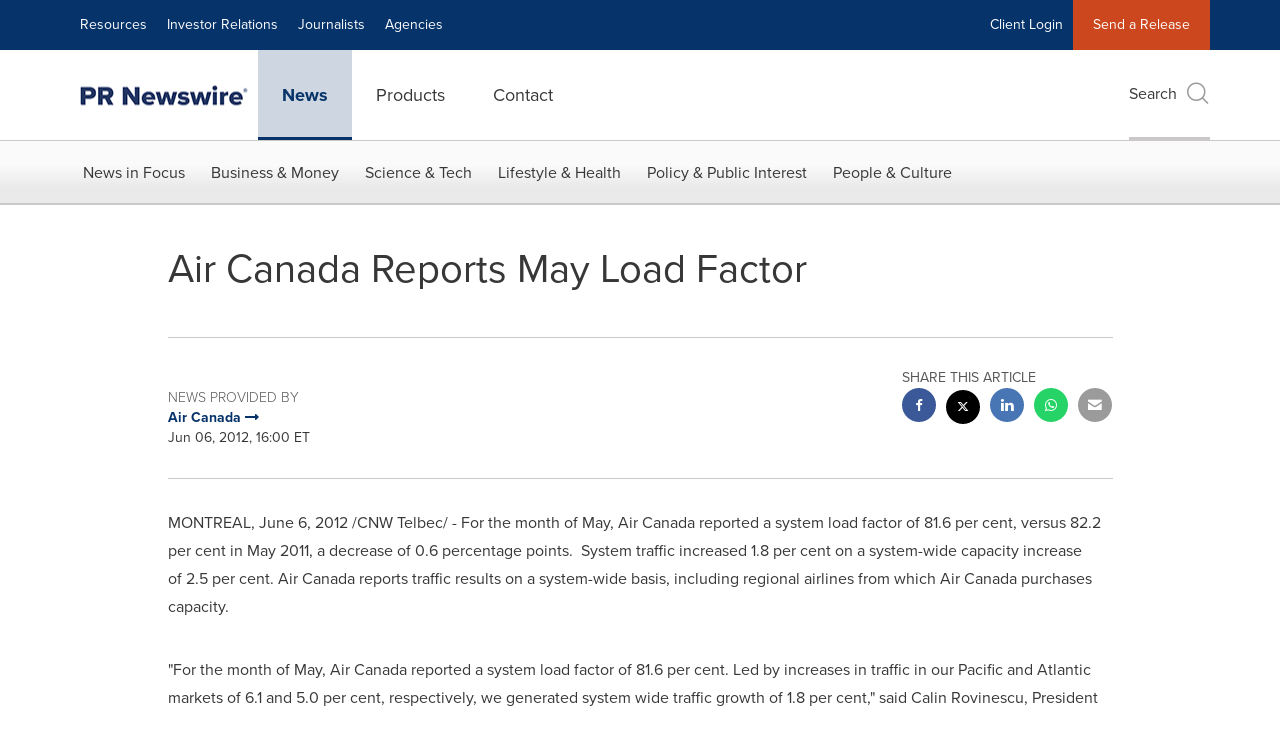

--- FILE ---
content_type: application/x-javascript
request_url: https://assets.adobedtm.com/f8e1ad0aec1d/d06ab2f346fe/b674a7e2117d/RCba5514e037384efbba82cbb0f4962191-source.min.js
body_size: 1694
content:
// For license information, see `https://assets.adobedtm.com/f8e1ad0aec1d/d06ab2f346fe/b674a7e2117d/RCba5514e037384efbba82cbb0f4962191-source.js`.
_satellite.__registerScript('https://assets.adobedtm.com/f8e1ad0aec1d/d06ab2f346fe/b674a7e2117d/RCba5514e037384efbba82cbb0f4962191-source.min.js', "<script>\n/*!\n * @preserve\n * jquery.scrolldepth.js | v0.4.1\n * Copyright (c) 2014 Rob Flaherty (@robflaherty)\n * Licensed under the MIT and GPL licenses.\n */\n;(function ( $, window, document, undefined ) {\n   \n  \"use strict\";\n \n  var defaults = {\n    elements: [],\n    minHeight: 0,\n    percentage: true,\n    testing: false\n  },\n \n  $window = $(window),\n  cache = [];\n \n  /*\n   * Plugin\n   */\n \n  $.scrollDepth = function(options) {\n     \n    var startTime = +new Date();\n \n    options = $.extend({}, defaults, options);\n \n    // Return early if document height is too small\n    if ( $(document).height() < options.minHeight ) {\n      return;\n    }\n \n    // Establish baseline (0% scroll)\n    sendEvent('Percentage', 'Baseline');\n \n    /*\n     * Functions\n     */\n \n    function sendEvent(action, label, timing) {\n      if (!options.testing) {\n \n        if (typeof(dataLayer) !== \"undefined\") {\n         //dataLayer.push({'event':'ScrollDistance', 'eventCategory':'Scroll Depth', 'eventAction': action, 'eventLabel': label, 'eventValue': 1, 'eventNonInteraction': true});\n          _satellite.setVar(\"pageDepth\",label); \n          _satellite.track('ScrollDistance');\n          \n \n          if (arguments.length > 2) {\n            //dataLayer.push({'event':'ScrollTiming', 'eventCategory':'Scroll Depth', 'eventAction': action, 'eventLabel': label, 'eventTiming': timing});\n          }\n        } else {\n \n          if (typeof(ga) !== \"undefined\") {\n           // ga('send', 'event', 'Scroll Depth', action, label, 1, {'nonInteraction': 1});\n \n            if (arguments.length > 2) {\n            //  ga('send', 'timing', 'Scroll Depth', action, timing, label);\n            }\n          }\n \n          if (typeof(_gaq) !== \"undefined\") {\n           // _gaq.push(['_trackEvent', 'Scroll Depth', action, label, 1, true]);\n \n            if (arguments.length > 2) {\n            //  _gaq.push(['_trackTiming', 'Scroll Depth', action, timing, label, 100]);\n            }\n          }\n        }\n \n      } else {\n       // $('#console').html(action + ': ' + label);\n      }\n    }\n \n    function calculateMarks(docHeight) {\n      return {\n        '25%' : parseInt(docHeight * 0.25, 10),\n        '50%' : parseInt(docHeight * 0.50, 10),\n        '75%' : parseInt(docHeight * 0.75, 10),\n        // 1px cushion to trigger 100% event in iOS\n        '100%': docHeight - 1\n      };\n    }\n \n    function checkMarks(marks, scrollDistance, timing) {\n      // Check each active mark\n      $.each(marks, function(key, val) {\n        if ( $.inArray(key, cache) === -1 && scrollDistance >= val ) {\n          sendEvent('Percentage', key, timing);\n          cache.push(key);\n        }\n      });\n    }\n \n    function checkElements(elements, scrollDistance, timing) {\n      $.each(elements, function(index, elem) {\n        if ( $.inArray(elem, cache) === -1 && $(elem).length ) {\n          if ( scrollDistance >= $(elem).offset().top ) {\n            sendEvent('Elements', elem, timing);\n            cache.push(elem);\n          }\n        }\n      });\n    }\n \n    /*\n     * Throttle function borrowed from:\n     * Underscore.js 1.5.2\n     * http://underscorejs.org\n     * (c) 2009-2013 Jeremy Ashkenas, DocumentCloud and Investigative Reporters & Editors\n     * Underscore may be freely distributed under the MIT license.\n     */\n \n    function throttle(func, wait) {\n      var context, args, result;\n      var timeout = null;\n      var previous = 0;\n      var later = function() {\n        previous = new Date();\n        timeout = null;\n        result = func.apply(context, args);\n      };\n      return function() {\n        var now = new Date();\n        if (!previous) previous = now;\n        var remaining = wait - (now - previous);\n        context = this;\n        args = arguments;\n        if (remaining <= 0) {\n          clearTimeout(timeout);\n          timeout = null;\n          previous = now;\n          result = func.apply(context, args);\n        } else if (!timeout) {\n          timeout = setTimeout(later, remaining);\n        }\n        return result;\n      };\n    }\n \n    /*\n     * Scroll Event\n     */\n \n    $window.on('scroll.scrollDepth', throttle(function() {\n      /*\n       * We calculate document and window height on each scroll event to\n       * account for dynamic DOM changes.\n       */\n \n      var docHeight = $(document).height(),\n        winHeight = window.innerHeight ? window.innerHeight : $window.height(),\n        scrollDistance = $window.scrollTop() + winHeight,\n \n        // Recalculate percentage marks\n        marks = calculateMarks(docHeight),\n \n        // Timing\n        timing = +new Date() - startTime;\n \n      // If all marks already hit, unbind scroll event\n      if (cache.length >= 4 + options.elements.length) {\n        $window.off('scroll.scrollDepth');\n        return;\n      }\n \n      // Check specified DOM elements\n      if (options.elements) {\n        checkElements(options.elements, scrollDistance, timing);\n      }\n \n      // Check standard marks\n      if (options.percentage) {       \n        checkMarks(marks, scrollDistance, timing);\n      }\n    }, 500));\n \n  };\n \n})( jQuery, window, document );\njQuery.scrollDepth();\n</script>                                   ");

--- FILE ---
content_type: application/javascript; charset=UTF-8
request_url: https://www.prnewswire.com/cdn-cgi/challenge-platform/h/b/scripts/jsd/d251aa49a8a3/main.js?
body_size: 8135
content:
window._cf_chl_opt={AKGCx8:'b'};~function(u6,LM,LF,Lo,Lf,LD,Lk,LO,u0,u1){u6=E,function(x,L,uF,u5,R,v){for(uF={x:339,L:209,R:157,v:235,W:280,c:172,y:167,i:143,d:230,I:199,V:146,P:136},u5=E,R=x();!![];)try{if(v=-parseInt(u5(uF.x))/1+-parseInt(u5(uF.L))/2+-parseInt(u5(uF.R))/3*(-parseInt(u5(uF.v))/4)+parseInt(u5(uF.W))/5*(parseInt(u5(uF.c))/6)+parseInt(u5(uF.y))/7*(-parseInt(u5(uF.i))/8)+-parseInt(u5(uF.d))/9*(parseInt(u5(uF.I))/10)+parseInt(u5(uF.V))/11*(parseInt(u5(uF.P))/12),v===L)break;else R.push(R.shift())}catch(W){R.push(R.shift())}}(h,376713),LM=this||self,LF=LM[u6(353)],Lo=null,Lf=LB(),LD=function(RC,Rf,RB,RK,RA,Re,ud,L,R,W,c){return RC={x:354,L:192,R:193,v:218,W:152,c:176,y:276},Rf={x:161,L:317,R:190,v:262,W:320,c:261,y:217,i:225,d:221,I:283,V:321,P:341,S:174,l:161,Y:304,b:262,U:261,Q:318,z:262,a:341,G:269,g:177,T:128,m:166,M:191,F:351,o:177,n:341,X:180,H:273,J:261,e:129,A:281,K:341,j:241,B:321,f:364,C:228,D:128},RB={x:321,L:346},RK={x:312,L:179,R:346,v:228,W:282,c:148,y:303,i:282,d:282,I:307,V:248,P:128,S:320,l:201,Y:247,b:128,U:177,Q:314,z:314,a:248,G:294,g:166,T:142,m:128,M:347,F:328,o:344,n:231,X:312,H:332,J:133,e:194,A:191,K:261,j:128,B:148,f:307,C:270,D:293,k:128,O:307,s:246,N:201,Z:321,h0:268,h1:281,h2:324,h3:259,h4:166,h5:321,h6:128,h7:262,h8:261,h9:130,hh:252,hE:177,hx:241},RA={x:274,L:154,R:191},Re={x:274,L:228},ud=u6,L={'TDyIA':ud(RC.x),'XAeFP':function(i,d){return i==d},'PdFYS':function(i,d){return i-d},'KAtcP':function(i,d){return i>d},'ymCVH':function(i,d){return i<<d},'QfPFL':function(i,d){return i==d},'OhneS':function(y,i){return y(i)},'DytXU':ud(RC.L),'hUTuW':function(i,d){return i<<d},'ehCRD':function(i,d){return i&d},'RyTvB':function(i,d){return i-d},'uKXcz':function(i,d){return i==d},'rUggC':function(i,d){return i-d},'ylCAr':function(i,d){return d|i},'lEcGM':function(i,d){return i==d},'HvMSm':function(i,d){return i-d},'ouZIz':function(y,i){return y(i)},'mtkSb':function(i,d){return i>d},'Ttvfg':function(i,d){return i<<d},'HVSpI':function(y,i){return y(i)},'pKmrG':function(i,d){return i<d},'YpanO':function(i,d){return i-d},'uNYSK':function(i,d){return i===d},'TRaCQ':ud(RC.R),'THJHQ':ud(RC.v),'ZQMxr':ud(RC.W),'MJRfP':function(i,d){return d*i},'SNGKT':function(i,d){return i<d},'NhPbA':function(i,d){return d!=i},'JINXb':function(i,d){return i!=d},'xkmAw':function(i,d){return d!=i},'LaKOJ':function(i,d){return i<d},'QZsnw':function(y,i){return y(i)},'xxioG':function(i,d){return i!=d},'Dsqbl':function(i,d){return i+d}},R=String[ud(RC.c)],W={'h':function(y,uI,i,d){return uI=ud,i={},i[uI(RA.x)]=L[uI(RA.L)],d=i,L[uI(RA.R)](null,y)?'':W.g(y,6,function(I,uV){return uV=uI,d[uV(Re.x)][uV(Re.L)](I)})},'g':function(y,i,I,uP,V,P,S,Y,U,Q,z,G,T,M,F,o,X,H,J,A,j){if(uP=ud,V={},V[uP(RK.x)]=uP(RK.L),P=V,null==y)return'';for(Y={},U={},Q='',z=2,G=3,T=2,M=[],F=0,o=0,X=0;X<y[uP(RK.R)];X+=1)if(H=y[uP(RK.v)](X),Object[uP(RK.W)][uP(RK.c)][uP(RK.y)](Y,H)||(Y[H]=G++,U[H]=!0),J=Q+H,Object[uP(RK.i)][uP(RK.c)][uP(RK.y)](Y,J))Q=J;else{if(Object[uP(RK.d)][uP(RK.c)][uP(RK.y)](U,Q)){if(256>Q[uP(RK.I)](0)){for(S=0;S<T;F<<=1,o==L[uP(RK.V)](i,1)?(o=0,M[uP(RK.P)](I(F)),F=0):o++,S++);for(A=Q[uP(RK.I)](0),S=0;L[uP(RK.S)](8,S);F=L[uP(RK.l)](F,1)|A&1.66,L[uP(RK.Y)](o,i-1)?(o=0,M[uP(RK.b)](L[uP(RK.U)](I,F)),F=0):o++,A>>=1,S++);}else if(L[uP(RK.Q)]===L[uP(RK.z)]){for(A=1,S=0;S<T;F=F<<1|A,o==L[uP(RK.a)](i,1)?(o=0,M[uP(RK.b)](I(F)),F=0):o++,A=0,S++);for(A=Q[uP(RK.I)](0),S=0;16>S;F=L[uP(RK.G)](F,1)|L[uP(RK.g)](A,1),o==L[uP(RK.T)](i,1)?(o=0,M[uP(RK.m)](L[uP(RK.U)](I,F)),F=0):o++,A>>=1,S++);}else j={},j[uP(RK.M)]=uP(RK.F),j[uP(RK.o)]=W.r,j[uP(RK.n)]=P[uP(RK.X)],j[uP(RK.H)]=S,R[uP(RK.J)][uP(RK.e)](j,'*');z--,L[uP(RK.A)](0,z)&&(z=Math[uP(RK.K)](2,T),T++),delete U[Q]}else for(A=Y[Q],S=0;S<T;F=F<<1|A&1,o==i-1?(o=0,M[uP(RK.j)](L[uP(RK.U)](I,F)),F=0):o++,A>>=1,S++);Q=(z--,0==z&&(z=Math[uP(RK.K)](2,T),T++),Y[J]=G++,L[uP(RK.U)](String,H))}if(Q!==''){if(Object[uP(RK.d)][uP(RK.B)][uP(RK.y)](U,Q)){if(256>Q[uP(RK.f)](0)){for(S=0;S<T;F<<=1,L[uP(RK.C)](o,L[uP(RK.D)](i,1))?(o=0,M[uP(RK.k)](I(F)),F=0):o++,S++);for(A=Q[uP(RK.O)](0),S=0;8>S;F=L[uP(RK.s)](L[uP(RK.N)](F,1),1&A),L[uP(RK.Z)](o,i-1)?(o=0,M[uP(RK.b)](I(F)),F=0):o++,A>>=1,S++);}else{for(A=1,S=0;S<T;F=F<<1|A,o==L[uP(RK.h0)](i,1)?(o=0,M[uP(RK.b)](L[uP(RK.h1)](I,F)),F=0):o++,A=0,S++);for(A=Q[uP(RK.f)](0),S=0;L[uP(RK.h2)](16,S);F=L[uP(RK.h3)](F,1)|L[uP(RK.h4)](A,1),L[uP(RK.h5)](o,L[uP(RK.V)](i,1))?(o=0,M[uP(RK.h6)](L[uP(RK.h7)](I,F)),F=0):o++,A>>=1,S++);}z--,z==0&&(z=Math[uP(RK.h8)](2,T),T++),delete U[Q]}else for(A=Y[Q],S=0;L[uP(RK.h9)](S,T);F=F<<1.5|A&1.13,o==L[uP(RK.hh)](i,1)?(o=0,M[uP(RK.k)](L[uP(RK.hE)](I,F)),F=0):o++,A>>=1,S++);z--,0==z&&T++}for(A=2,S=0;S<T;F=1&A|F<<1.77,o==i-1?(o=0,M[uP(RK.k)](L[uP(RK.h1)](I,F)),F=0):o++,A>>=1,S++);for(;;)if(F<<=1,o==i-1){M[uP(RK.j)](I(F));break}else o++;return M[uP(RK.hx)]('')},'j':function(y,Rj,uS){return Rj={x:307},uS=ud,y==null?'':L[uS(RB.x)]('',y)?null:W.i(y[uS(RB.L)],32768,function(i,ul){return ul=uS,y[ul(Rj.x)](i)})},'i':function(y,i,I,uY,V,P,S,Y,U,Q,z,G,T,M,F,o,A,X,H,J){if(uY=ud,L[uY(Rf.x)](L[uY(Rf.L)],L[uY(Rf.R)]))return;else{for(V=[],P=4,S=4,Y=3,U=[],G=L[uY(Rf.v)](I,0),T=i,M=1,Q=0;L[uY(Rf.W)](3,Q);V[Q]=Q,Q+=1);for(F=0,o=Math[uY(Rf.c)](2,2),z=1;o!=z;)if(uY(Rf.y)!==uY(Rf.i)){for(X=L[uY(Rf.d)][uY(Rf.I)]('|'),H=0;!![];){switch(X[H++]){case'0':J=T&G;continue;case'1':z<<=1;continue;case'2':L[uY(Rf.V)](0,T)&&(T=i,G=I(M++));continue;case'3':T>>=1;continue;case'4':F|=L[uY(Rf.P)](L[uY(Rf.S)](0,J)?1:0,z);continue}break}}else L[uY(Rf.l)](typeof W,uY(Rf.Y))&&L[uY(Rf.b)](A,I),i();switch(F){case 0:for(F=0,o=Math[uY(Rf.U)](2,8),z=1;L[uY(Rf.Q)](z,o);J=T&G,T>>=1,T==0&&(T=i,G=L[uY(Rf.z)](I,M++)),F|=L[uY(Rf.a)](0<J?1:0,z),z<<=1);A=R(F);break;case 1:for(F=0,o=Math[uY(Rf.U)](2,16),z=1;L[uY(Rf.G)](z,o);J=T&G,T>>=1,T==0&&(T=i,G=I(M++)),F|=z*(0<J?1:0),z<<=1);A=L[uY(Rf.g)](R,F);break;case 2:return''}for(Q=V[3]=A,U[uY(Rf.T)](A);;){if(M>y)return'';for(F=0,o=Math[uY(Rf.c)](2,Y),z=1;o!=z;J=L[uY(Rf.m)](G,T),T>>=1,L[uY(Rf.M)](0,T)&&(T=i,G=I(M++)),F|=(0<J?1:0)*z,z<<=1);switch(A=F){case 0:for(F=0,o=Math[uY(Rf.U)](2,8),z=1;L[uY(Rf.F)](z,o);J=G&T,T>>=1,0==T&&(T=i,G=L[uY(Rf.o)](I,M++)),F|=L[uY(Rf.n)](L[uY(Rf.X)](0,J)?1:0,z),z<<=1);V[S++]=L[uY(Rf.H)](R,F),A=S-1,P--;break;case 1:for(F=0,o=Math[uY(Rf.J)](2,16),z=1;L[uY(Rf.e)](z,o);J=L[uY(Rf.m)](G,T),T>>=1,0==T&&(T=i,G=L[uY(Rf.A)](I,M++)),F|=L[uY(Rf.K)](0<J?1:0,z),z<<=1);V[S++]=R(F),A=S-1,P--;break;case 2:return U[uY(Rf.j)]('')}if(L[uY(Rf.B)](0,P)&&(P=Math[uY(Rf.J)](2,Y),Y++),V[A])A=V[A];else if(A===S)A=L[uY(Rf.f)](Q,Q[uY(Rf.C)](0));else return null;U[uY(Rf.D)](A),V[S++]=Q+A[uY(Rf.C)](0),P--,Q=A,0==P&&(P=Math[uY(Rf.c)](2,Y),Y++)}}}},c={},c[ud(RC.y)]=W.h,c}(),Lk={},Lk[u6(313)]='o',Lk[u6(288)]='s',Lk[u6(256)]='u',Lk[u6(305)]='z',Lk[u6(299)]='n',Lk[u6(263)]='I',Lk[u6(287)]='b',LO=Lk,LM[u6(361)]=function(x,L,R,W,vh,v9,v8,ua,y,I,V,P,S,Y,U){if(vh={x:206,L:239,R:229,v:290,W:239,c:291,y:234,i:205,d:205,I:367,V:265,P:346,S:343,l:301,Y:188,b:140,U:188},v9={x:202,L:346,R:308,v:216,W:242},v8={x:282,L:148,R:303,v:128},ua=u6,y={'xWDwl':function(Q,z){return z===Q},'eIPwq':function(Q,z){return Q+z},'LGGVQ':function(Q,z){return z===Q},'BmeQw':function(Q,z,G){return Q(z,G)},'NaYkD':function(Q,z){return Q+z}},y[ua(vh.x)](null,L)||L===void 0)return W;for(I=LZ(L),x[ua(vh.L)][ua(vh.R)]&&(I=I[ua(vh.v)](x[ua(vh.W)][ua(vh.R)](L))),I=x[ua(vh.c)][ua(vh.y)]&&x[ua(vh.i)]?x[ua(vh.c)][ua(vh.y)](new x[(ua(vh.d))](I)):function(Q,up,z){for(up=ua,Q[up(v9.x)](),z=0;z<Q[up(v9.L)];y[up(v9.R)](Q[z],Q[z+1])?Q[up(v9.v)](y[up(v9.W)](z,1),1):z+=1);return Q}(I),V='nAsAaAb'.split('A'),V=V[ua(vh.I)][ua(vh.V)](V),P=0;P<I[ua(vh.P)];S=I[P],Y=LN(x,L,S),V(Y)?(U=y[ua(vh.x)]('s',Y)&&!x[ua(vh.S)](L[S]),ua(vh.l)===R+S?y[ua(vh.Y)](i,y[ua(vh.b)](R,S),Y):U||i(R+S,L[S])):y[ua(vh.U)](i,R+S,Y),P++);return W;function i(Q,z,uz){uz=E,Object[uz(v8.x)][uz(v8.L)][uz(v8.R)](W,z)||(W[z]=[]),W[z][uz(v8.v)](Q)}},u0=u6(227)[u6(283)](';'),u1=u0[u6(367)][u6(265)](u0),LM[u6(185)]=function(L,R,vq,uw,v,W,y,i,I,V){for(vq={x:203,L:298,R:346,v:346,W:316,c:128,y:342},uw=u6,v={},v[uw(vq.x)]=function(P,S){return P<S},W=v,y=Object[uw(vq.L)](R),i=0;W[uw(vq.x)](i,y[uw(vq.R)]);i++)if(I=y[i],I==='f'&&(I='N'),L[I]){for(V=0;V<R[y[i]][uw(vq.v)];-1===L[I][uw(vq.W)](R[y[i]][V])&&(u1(R[y[i]][V])||L[I][uw(vq.c)]('o.'+R[y[i]][V])),V++);}else L[I]=R[y[i]][uw(vq.y)](function(P){return'o.'+P})},u3();function u2(vR,ut,R,v,W,c,y,i,d,I){R=(vR={x:158,L:244,R:131,v:144,W:144,c:240,y:310,i:219,d:139,I:362,V:283,P:183,S:254,l:141,Y:135,b:296,U:333,Q:208,z:363,a:278,G:285,g:236,T:208,m:306,M:183,F:214},ut=u6,{'IyqeW':function(V){return V()},'LuoxS':ut(vR.x),'dOlVk':ut(vR.L),'aLNaG':function(V,P,S,l,Y){return V(P,S,l,Y)},'cgRzk':ut(vR.R)});try{if(R[ut(vR.v)]!==R[ut(vR.W)])R[ut(vR.c)](c),y[ut(vR.y)]!==ut(vR.i)&&(V[ut(vR.d)]=P,S());else for(v=R[ut(vR.I)][ut(vR.V)]('|'),W=0;!![];){switch(v[W++]){case'0':c={};continue;case'1':c=R[ut(vR.P)](pRIb1,d,d[ut(vR.S)]||d[R[ut(vR.l)]],'n.',c);continue;case'2':return y={},y.r=c,y.e=null,y;case'3':i=LF[ut(vR.Y)](ut(vR.b));continue;case'4':i[ut(vR.U)]='-1';continue;case'5':LF[ut(vR.Q)][ut(vR.z)](i);continue;case'6':c=R[ut(vR.P)](pRIb1,d,d,'',c);continue;case'7':d=i[ut(vR.a)];continue;case'8':i[ut(vR.G)]=ut(vR.g);continue;case'9':LF[ut(vR.T)][ut(vR.m)](i);continue;case'10':c=R[ut(vR.M)](pRIb1,d,i[ut(vR.F)],'d.',c);continue}break}}catch(P){return I={},I.r={},I.e=P,I}}function Le(L,R2,uL,R,v){return R2={x:315,L:360},uL=u6,R={},R[uL(R2.x)]=function(W,c){return W<c},v=R,v[uL(R2.x)](Math[uL(R2.L)](),L)}function LC(W,c,Rr,ui,y,i,d,I,V,P,S,l,Y,b){if(Rr={x:238,L:212,R:171,v:323,W:182,c:181,y:169,i:207,d:165,I:257,V:297,P:292,S:271,l:171,Y:309,b:359,U:267,Q:267,z:334,a:275,G:275,g:189,T:207,m:224,M:272,F:279,o:330,n:347,X:151,H:138,J:276},ui=u6,y={},y[ui(Rr.x)]=ui(Rr.L),y[ui(Rr.R)]=ui(Rr.v),i=y,!Le(0))return![];I=(d={},d[ui(Rr.W)]=W,d[ui(Rr.c)]=c,d);try{V=LM[ui(Rr.y)],P=i[ui(Rr.x)]+LM[ui(Rr.i)][ui(Rr.d)]+ui(Rr.I)+V.r+ui(Rr.V),S=new LM[(ui(Rr.P))](),S[ui(Rr.S)](i[ui(Rr.l)],P),S[ui(Rr.Y)]=2500,S[ui(Rr.b)]=function(){},l={},l[ui(Rr.U)]=LM[ui(Rr.i)][ui(Rr.Q)],l[ui(Rr.z)]=LM[ui(Rr.i)][ui(Rr.z)],l[ui(Rr.a)]=LM[ui(Rr.i)][ui(Rr.G)],l[ui(Rr.g)]=LM[ui(Rr.T)][ui(Rr.m)],l[ui(Rr.M)]=Lf,Y=l,b={},b[ui(Rr.F)]=I,b[ui(Rr.o)]=Y,b[ui(Rr.n)]=ui(Rr.X),S[ui(Rr.H)](LD[ui(Rr.J)](b))}catch(U){}}function Ls(L,R,Rk,ub,v,W){return Rk={x:286,L:258,R:251,v:286,W:284,c:284,y:282,i:160,d:303,I:316,V:258},ub=u6,v={},v[ub(Rk.x)]=function(c,i){return c instanceof i},v[ub(Rk.L)]=ub(Rk.R),W=v,W[ub(Rk.v)](R,L[ub(Rk.W)])&&0<L[ub(Rk.c)][ub(Rk.y)][ub(Rk.i)][ub(Rk.d)](R)[ub(Rk.I)](W[ub(Rk.V)])}function LX(uC,uE,L,R,v,W){return uC={x:162,L:345,R:299,v:211,W:169,c:162,y:345},uE=u6,L={},L[uE(uC.x)]=function(c,i){return c!==i},L[uE(uC.L)]=uE(uC.R),L[uE(uC.v)]=function(c,i){return c<i},R=L,v=LM[uE(uC.W)],!v?null:(W=v.i,R[uE(uC.c)](typeof W,R[uE(uC.y)])||R[uE(uC.v)](W,30))?null:W}function u4(v,W,vU,uM,c,y,i,d){if(vU={x:175,L:300,R:149,v:266,W:328,c:336,y:175,i:347,d:344,I:231,V:133,P:194,S:328,l:179,Y:332},uM=u6,c={},c[uM(vU.x)]=function(I,V){return V===I},c[uM(vU.L)]=uM(vU.R),c[uM(vU.v)]=uM(vU.W),y=c,!v[uM(vU.c)])return;y[uM(vU.y)](W,y[uM(vU.L)])?(i={},i[uM(vU.i)]=y[uM(vU.v)],i[uM(vU.d)]=v.r,i[uM(vU.I)]=uM(vU.R),LM[uM(vU.V)][uM(vU.P)](i,'*')):(d={},d[uM(vU.i)]=uM(vU.S),d[uM(vU.d)]=v.r,d[uM(vU.I)]=uM(vU.l),d[uM(vU.Y)]=W,LM[uM(vU.V)][uM(vU.P)](d,'*'))}function LN(x,L,R,v0,uU,W,y,i,I,V){for(v0={x:313,L:250,R:283,v:255,W:291,c:137,y:253,i:304,d:302,I:366,V:291,P:289},uU=u6,W={'hUewb':function(P,S){return P===S},'tzsrr':function(P,S){return S==P},'dQgCh':uU(v0.x),'fUDlh':function(P,S,l){return P(S,l)}},y=uU(v0.L)[uU(v0.R)]('|'),i=0;!![];){switch(y[i++]){case'0':if(W[uU(v0.v)](!0,V))return'T';continue;case'1':I=typeof V;continue;case'2':if(V===x[uU(v0.W)])return'D';continue;case'3':if(W[uU(v0.c)](W[uU(v0.y)],typeof V))try{if(uU(v0.i)==typeof V[uU(v0.d)])return V[uU(v0.d)](function(){}),'p'}catch(P){}continue;case'4':continue;case'5':if(V===!1)return'F';continue;case'6':if(V==null)return V===void 0?'u':'x';continue;case'7':try{V=L[R]}catch(S){return'i'}continue;case'8':return uU(v0.i)==I?W[uU(v0.I)](Ls,x,V)?'N':'f':LO[I]||'?';case'9':if(x[uU(v0.V)][uU(v0.P)](V))return'a';continue}break}}function LH(){return LX()!==null}function LB(RR,uy){return RR={x:352},uy=u6,crypto&&crypto[uy(RR.x)]?crypto[uy(RR.x)]():''}function LJ(R0,uZ,ux,x,L,R,v,W){for(R0={x:195,L:283,R:173,v:249,W:163},uZ={x:147},ux=u6,x={'yDsRn':function(c,i){return i===c},'ngfeK':function(c,y,i){return c(y,i)},'rbLbf':function(c,i){return c*i}},L=ux(R0.x)[ux(R0.L)]('|'),R=0;!![];){switch(L[R++]){case'0':if(x[ux(R0.R)](v,null))return;continue;case'1':v=LX();continue;case'2':Lo&&clearTimeout(Lo);continue;case'3':W={'emErP':function(c){return c()}};continue;case'4':Lo=x[ux(R0.v)](setTimeout,function(uq){uq=ux,W[uq(uZ.x)](Ln)},x[ux(R0.W)](v,1e3));continue}break}}function E(x,q,L,u){return x=x-128,L=h(),u=L[x],u}function h(vQ){return vQ='TYlZ6,AdeF3,aLNaG,dGqPg,rxvNi8,BrrSh,addEventListener,BmeQw,pkLOA2,THJHQ,XAeFP,ApfSa,ToUWI,postMessage,3|1|0|2|4,TAwtu,zMnQn,vgmbj,5140tomRMJ,PRPKL,ymCVH,sort,zSWss,sLhOE,Set,LGGVQ,_cf_chl_opt,body,1072506EdwvLF,JkrSV,jgWdb,/cdn-cgi/challenge-platform/h/,log,contentDocument,suUml,splice,XIDas,LofHv,loading,nuZmd,ZQMxr,ebMJW,xgQRI,aUjz8,gyxRj,http-code:,_cf_chl_opt;JJgc4;PJAn2;kJOnV9;IWJi4;OHeaY1;DqMg0;FKmRv9;LpvFx1;cAdz2;PqBHf2;nFZCC5;ddwW5;pRIb1;rxvNi8;RrrrA2;erHi9,charAt,getOwnPropertyNames,8064hZqqYI,event,conUs,EGYWJ,from,2392028DsCsdm,display: none,dubSl,RegIn,Object,IyqeW,join,eIPwq,zAwHx,3|8|4|9|7|0|6|1|10|5|2,onload,ylCAr,QfPFL,PdFYS,ngfeK,4|7|6|3|9|2|0|5|1|8,[native code],YpanO,dQgCh,clientInformation,hUewb,undefined,/b/ov1/0.24825873246175564:1769905405:fiE-xWgwoGmfc_E23UMi7T5mfpGTMOmeOVxANn_dDMo/,AWjhM,Ttvfg,floor,pow,HVSpI,bigint,OURbF,bind,WxAQz,CnwA5,HvMSm,JINXb,uKXcz,open,JBxy9,QZsnw,qrTZP,LRmiB4,yDVqWDacmvXQ,suzoM,contentWindow,errorInfoObject,5byAOnS,ouZIz,prototype,split,Function,style,usCot,boolean,string,isArray,concat,Array,XMLHttpRequest,rUggC,hUTuW,STSuY,iframe,/invisible/jsd,keys,number,lSoTy,d.cookie,catch,call,function,symbol,appendChild,charCodeAt,xWDwl,timeout,readyState,PLMDB,baERQ,object,DytXU,HaYrx,indexOf,TRaCQ,NhPbA,status,KAtcP,lEcGM,mcIPf,POST,mtkSb,DOMContentLoaded,location,vRzIU,cloudflare-invisible,/jsd/oneshot/d251aa49a8a3/0.24825873246175564:1769905405:fiE-xWgwoGmfc_E23UMi7T5mfpGTMOmeOVxANn_dDMo/,chctx,now,detail,tabIndex,SSTpq3,DcLft,api,4|1|2|0|3,aqHBI,19255ERmTkc,error on cf_chl_props,MJRfP,map,isNaN,sid,UwOJk,length,source,DqrTp,xhr-error,zZDSy,xkmAw,randomUUID,document,JHu0z9igKylQSAPUxnvsBfqRp+6GTe271MY5$VrtCLOjWZda8cbXE3D4NIkwF-mho,DSboT,FKvYS,aduDd,MQFbU,ontimeout,random,pRIb1,dOlVk,removeChild,Dsqbl,jhyaI,fUDlh,includes,push,xxioG,pKmrG,navigator,MVkfP,parent,href,createElement,4368AnqpbP,tzsrr,send,onreadystatechange,NaYkD,cgRzk,RyTvB,8GKvbJr,LuoxS,onerror,24563oOZDaI,emErP,hasOwnProperty,success,twznX,jsd,0|3|2|4|1,NvfNl,TDyIA,aFYJy,QgwRN,3uLIWwg,ImVkd,stringify,toString,uNYSK,fmqCQ,rbLbf,vkjQP,AKGCx8,ehCRD,5014982rJyPNM,tChdF,__CF$cv$params,ANgKj,YXvZf,4190232wMfhVM,yDsRn,SNGKT,QZFuq,fromCharCode,OhneS,getPrototypeOf,error,LaKOJ'.split(','),h=function(){return vQ},h()}function LK(R6,uR,x,L,R,v,W,c){for(R6={x:337,L:168,R:283,v:233,W:260,c:155,y:331},uR=u6,x={'tChdF':uR(R6.x),'EGYWJ':function(y){return y()},'aFYJy':function(i,d){return i/d}},L=x[uR(R6.L)][uR(R6.R)]('|'),R=0;!![];){switch(L[R++]){case'0':if(W-v>c)return![];continue;case'1':v=x[uR(R6.v)](LA);continue;case'2':W=Math[uR(R6.W)](x[uR(R6.c)](Date[uR(R6.y)](),1e3));continue;case'3':return!![];case'4':c=3600;continue}break}}function Lj(x,L,Ru,RL,Rq,Rx,uv,R,v,W,c){Ru={x:323,L:329,R:169,v:213,W:207,c:292,y:271,i:355,d:232,I:212,V:207,P:165,S:222,l:336,Y:309,b:359,U:245,Q:145,z:132,a:326,G:134,g:326,T:134,m:336,M:138,F:276,o:159},RL={x:338,L:349},Rq={x:319,L:319,R:338,v:149,W:226,c:319},Rx={x:277,L:150,R:295,v:309,W:304,c:302},uv=u6,R={'suzoM':function(i,d){return d!==i},'aqHBI':function(y,i){return y(i)},'DSboT':uv(Ru.x),'conUs':function(i,d){return i+d},'ebMJW':uv(Ru.L),'MVkfP':function(y){return y()}},v=LM[uv(Ru.R)],console[uv(Ru.v)](LM[uv(Ru.W)]),W=new LM[(uv(Ru.c))](),W[uv(Ru.y)](R[uv(Ru.i)],R[uv(Ru.d)](R[uv(Ru.d)](uv(Ru.I),LM[uv(Ru.V)][uv(Ru.P)])+R[uv(Ru.S)],v.r)),v[uv(Ru.l)]&&(W[uv(Ru.Y)]=5e3,W[uv(Ru.b)]=function(ur){if(ur=uv,R[ur(Rx.x)](ur(Rx.L),ur(Rx.R)))L(ur(Rx.v));else if(ur(Rx.W)==typeof R[ur(Rx.c)])return W[ur(Rx.c)](function(){}),'p'}),W[uv(Ru.U)]=function(uW){uW=uv,W[uW(Rq.x)]>=200&&W[uW(Rq.L)]<300?R[uW(Rq.R)](L,uW(Rq.v)):L(uW(Rq.W)+W[uW(Rq.c)])},W[uv(Ru.Q)]=function(uc){uc=uv,R[uc(RL.x)](L,uc(RL.L))},c={'t':R[uv(Ru.z)](LA),'lhr':LF[uv(Ru.a)]&&LF[uv(Ru.a)][uv(Ru.G)]?LF[uv(Ru.g)][uv(Ru.T)]:'','api':v[uv(Ru.m)]?!![]:![],'c':LH(),'payload':x},W[uv(Ru.M)](LD[uv(Ru.F)](JSON[uv(Ru.o)](c)))}function Ln(x,uj,uK,u7,L,R){if(uj={x:156,L:200,R:184,v:340,W:358,c:311,y:215,i:335,d:327,I:354,V:228},uK={x:304,L:237,R:357,v:197,W:356},u7=u6,L={'dubSl':u7(uj.x),'aduDd':u7(uj.L),'MQFbU':function(v,W,c){return v(W,c)},'PLMDB':function(v,W){return v!==W},'suUml':u7(uj.R),'vRzIU':u7(uj.v)},R=u2(),L[u7(uj.W)](Lj,R.r,function(v,uA,ue,u8,W,y){if(uA={x:198},ue={x:210},u8=u7,W={'JkrSV':function(c,y,i){return c(y,i)},'zMnQn':function(c){return c()},'FKvYS':function(c,y){return c(y)}},typeof x===u8(uK.x)){if(L[u8(uK.L)]!==L[u8(uK.R)])x(v);else if(y={'vgmbj':function(i,d,I,u9){return u9=u8,W[u9(ue.x)](i,d,I)}},!y){if(S=!![],!W[u8(uK.v)](l))return;W[u8(uK.W)](Y,function(G,uh){uh=u8,y[uh(uA.x)](Q,z,G)})}}LJ()}),R.e){if(L[u7(uj.c)](L[u7(uj.y)],u7(uj.i)))L[u7(uj.W)](LC,L[u7(uj.d)],R.e);else return u7(uj.I)[u7(uj.V)](L)}}function u3(vY,vl,vP,uG,x,L,R,v,W){if(vY={x:196,L:153,R:325,v:169,W:350,c:220,y:310,i:219,d:243,I:223,V:264,P:186,S:340,l:187,Y:204,b:139},vl={x:365,L:243,R:310,v:219,W:139},vP={x:164,L:170},uG=u6,x={'mcIPf':function(c,y,i){return c(y,i)},'vkjQP':function(c){return c()},'ANgKj':function(c,y){return c(y)},'jhyaI':function(c){return c()},'zAwHx':function(c,i){return i!==c},'zZDSy':function(c){return c()},'nuZmd':function(c,i){return c!==i},'xgQRI':uG(vY.x),'OURbF':uG(vY.L),'BrrSh':function(c){return c()},'sLhOE':uG(vY.R)},L=LM[uG(vY.v)],!L)return;if(!x[uG(vY.W)](LK))return;(R=![],v=function(vV,ug){if(vV={x:322},ug=uG,!R){if(R=!![],!x[ug(vP.x)](LK))return;x[ug(vP.L)](Ln,function(c,uT){uT=ug,x[uT(vV.x)](u4,L,c)})}},x[uG(vY.c)](LF[uG(vY.y)],uG(vY.i)))?x[uG(vY.d)](x[uG(vY.I)],x[uG(vY.V)])?x[uG(vY.P)](v):R(uG(vY.S),v.e):LM[uG(vY.l)]?LF[uG(vY.l)](x[uG(vY.Y)],v):(W=LF[uG(vY.b)]||function(){},LF[uG(vY.b)]=function(um){um=uG,x[um(vl.x)](W),x[um(vl.L)](LF[um(vl.R)],um(vl.v))&&(LF[um(vl.W)]=W,v())})}function LA(R3,uu,x){return R3={x:169,L:260},uu=u6,x=LM[uu(R3.x)],Math[uu(R3.L)](+atob(x.t))}function LZ(L,v2,uQ,R,v,W){for(v2={x:348,L:348,R:290,v:298,W:178},uQ=u6,R={},R[uQ(v2.x)]=function(c,i){return c!==i},v=R,W=[];v[uQ(v2.L)](null,L);W=W[uQ(v2.R)](Object[uQ(v2.v)](L)),L=Object[uQ(v2.W)](L));return W}}()